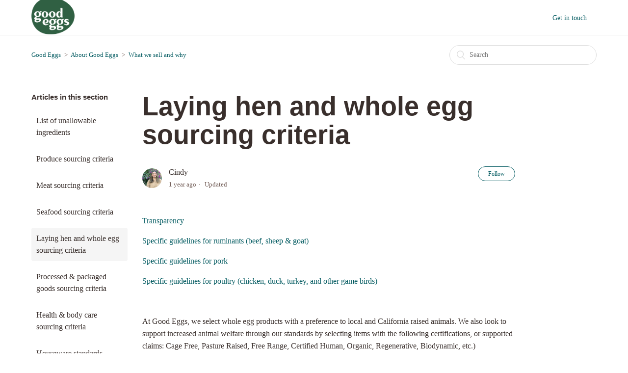

--- FILE ---
content_type: text/html; charset=utf-8
request_url: https://help.goodeggs.com/hc/en-us/articles/14564783789204-Laying-hen-and-whole-egg-sourcing-criteria
body_size: 7401
content:
<!DOCTYPE html>
<html dir="ltr" lang="en-US">
<head>
  <meta charset="utf-8" />
  <!-- v26880 -->


  <title>Laying hen and whole egg sourcing criteria &ndash; Good Eggs</title>

  <meta name="csrf-param" content="authenticity_token">
<meta name="csrf-token" content="hc:meta:server:P5C4kR6nbobzoT7dgoaMsKshe2DYwOKTtReIsPevZCBlxyN4TqLSyh-FW01rtn5U3jGSzxLvosfR9h7u_2Ijjw">

  <meta name="description" content="Transparency Specific guidelines for ruminants (beef, sheep &amp; goat) Specific guidelines for pork Specific guidelines for poultry..." /><meta property="og:image" content="https://help.goodeggs.com/hc/theming_assets/01J864977MEE72S3VF8A75P3WZ" />
<meta property="og:type" content="website" />
<meta property="og:site_name" content="Good Eggs" />
<meta property="og:title" content="Laying hen and whole egg sourcing criteria" />
<meta property="og:description" content="Transparency
Specific guidelines for ruminants (beef, sheep &amp; goat)
Specific guidelines for pork
Specific guidelines for poultry (chicken, duck, turkey, and other game birds)
 
At Good Eggs, we..." />
<meta property="og:url" content="https://help.goodeggs.com/hc/en-us/articles/14564783789204-Laying-hen-and-whole-egg-sourcing-criteria" />
<link rel="canonical" href="https://help.goodeggs.com/hc/en-us/articles/14564783789204-Laying-hen-and-whole-egg-sourcing-criteria">
<link rel="alternate" hreflang="en-us" href="https://help.goodeggs.com/hc/en-us/articles/14564783789204-Laying-hen-and-whole-egg-sourcing-criteria">
<link rel="alternate" hreflang="x-default" href="https://help.goodeggs.com/hc/en-us/articles/14564783789204-Laying-hen-and-whole-egg-sourcing-criteria">

  <link rel="stylesheet" href="//static.zdassets.com/hc/assets/application-f34d73e002337ab267a13449ad9d7955.css" media="all" id="stylesheet" />
    <!-- Entypo pictograms by Daniel Bruce — www.entypo.com -->
    <link rel="stylesheet" href="//static.zdassets.com/hc/assets/theming_v1_support-e05586b61178dcde2a13a3d323525a18.css" media="all" />
  <link rel="stylesheet" type="text/css" href="/hc/theming_assets/2133591/114095014072/style.css?digest=30535328537876">

  <link rel="icon" type="image/x-icon" href="/hc/theming_assets/01HZPEKJ1N0Y295MFQYTKMEZZN">

    <script src="//static.zdassets.com/hc/assets/jquery-ed472032c65bb4295993684c673d706a.js"></script>
    

  <meta content="width=device-width, initial-scale=1.0, maximum-scale=1.0, user-scalable=0" name="viewport" />

  <script type="text/javascript" src="/hc/theming_assets/2133591/114095014072/script.js?digest=30535328537876"></script>
</head>
<body class="">
  
  
  

  <header class="header">
  <div class="logo">
    <a title="Home" href="/hc/en-us">
      <img src="/hc/theming_assets/01J864977MEE72S3VF8A75P3WZ" alt="Logo">
    </a>
  </div>
  <div class="nav-wrapper">
    <span class="icon-menu"></span>
    <nav class="user-nav" id="user-nav">
      <a class="submit-a-request" href="/hc/en-us/requests/new">Submit a request</a>
    </nav>
  </div>
</header>


  <main role="main">
    <div class="container-divider"></div>
<div class="container">
  <nav class="sub-nav">
    <ol class="breadcrumbs">
  
    <li title="Good Eggs">
      
        <a href="/hc/en-us">Good Eggs</a>
      
    </li>
  
    <li title="About Good Eggs">
      
        <a href="/hc/en-us/categories/115000378131-About-Good-Eggs">About Good Eggs</a>
      
    </li>
  
    <li title="What we sell and why">
      
        <a href="/hc/en-us/sections/360001324012-What-we-sell-and-why">What we sell and why</a>
      
    </li>
  
</ol>

    <form role="search" class="search" data-search="" action="/hc/en-us/search" accept-charset="UTF-8" method="get"><input type="hidden" name="utf8" value="&#x2713;" autocomplete="off" /><input type="hidden" name="category" id="category" value="115000378131" autocomplete="off" />
<input type="search" name="query" id="query" placeholder="Search" aria-label="Search" /></form>
  </nav>

  <div class="article-container" id="article-container">
    <section class="article-sidebar">
      <section class="section-articles collapsible-sidebar">
        <h3 class="collapsible-sidebar-title sidenav-title">Articles in this section</h3>
        <ul>
          
            <li>
              <a href="/hc/en-us/articles/360007619872-List-of-unallowable-ingredients" class="sidenav-item ">List of unallowable ingredients</a>
            </li>
          
            <li>
              <a href="/hc/en-us/articles/360008765851-Produce-sourcing-criteria" class="sidenav-item ">Produce sourcing criteria</a>
            </li>
          
            <li>
              <a href="/hc/en-us/articles/360008578092-Meat-sourcing-criteria" class="sidenav-item ">Meat sourcing criteria</a>
            </li>
          
            <li>
              <a href="/hc/en-us/articles/360007620332-Seafood-sourcing-criteria" class="sidenav-item ">Seafood sourcing criteria</a>
            </li>
          
            <li>
              <a href="/hc/en-us/articles/14564783789204-Laying-hen-and-whole-egg-sourcing-criteria" class="sidenav-item current-article">Laying hen and whole egg sourcing criteria</a>
            </li>
          
            <li>
              <a href="/hc/en-us/articles/360008769011-Processed-packaged-goods-sourcing-criteria" class="sidenav-item ">Processed &amp; packaged goods sourcing criteria</a>
            </li>
          
            <li>
              <a href="/hc/en-us/articles/360025858212-Health-body-care-sourcing-criteria" class="sidenav-item ">Health &amp; body care sourcing criteria</a>
            </li>
          
            <li>
              <a href="/hc/en-us/articles/14565290215828-Houseware-standards" class="sidenav-item ">Houseware standards</a>
            </li>
          
            <li>
              <a href="/hc/en-us/articles/14564905887636-Beer-and-cider-sourcing-criteria" class="sidenav-item ">Beer and cider sourcing criteria</a>
            </li>
          
            <li>
              <a href="/hc/en-us/articles/14564573068052-Wine-sourcing-criteria" class="sidenav-item ">Wine sourcing criteria</a>
            </li>
          
        </ul>
        
          <a href="/hc/en-us/sections/360001324012-What-we-sell-and-why" class="article-sidebar-item">See more</a>
        
      </section>
    </section>

    <article class="article">
      <header class="article-header">
        <h1 title="Laying hen and whole egg sourcing criteria" class="article-title">
          Laying hen and whole egg sourcing criteria
          
        </h1>

        <div class="article-author">
          <div class="avatar article-avatar">
            
            <img src="https://help.goodeggs.com/system/photos/10260026829972/IMG_0039.jpg" alt="Avatar" class="user-avatar"/>
          </div>
          <div class="article-meta">
            
              Cindy
            

            <ul class="meta-group">
              
                <li class="meta-data"><time datetime="2024-11-01T15:57:25Z" title="2024-11-01T15:57:25Z" data-datetime="relative">November 01, 2024 15:57</time></li>
                <li class="meta-data">Updated</li>
              
            </ul>
          </div>
        </div>
        <a class="article-subscribe" title="Opens a sign-in dialog" rel="nofollow" role="button" data-auth-action="signin" aria-selected="false" href="/hc/en-us/articles/14564783789204-Laying-hen-and-whole-egg-sourcing-criteria/subscription.html">Follow</a>
      </header>

      <section class="article-info">
        <div class="article-content">
          <div class="article-body"><p><a href="#h_01GX4KD71AFCWSDQJCSPAWW6TW" target="_self">Transparency</a></p>
<p><a href="#h_01GX4KDPMB4Z0R7R969ZT5XB2F" target="_self">Specific guidelines for ruminants (beef, sheep &amp; goat)</a></p>
<p><a href="#h_01GX4KDY318K6A3M7B9QJAB6MC" target="_self">Specific guidelines for pork</a></p>
<p><a href="#h_01GX4KE4TEVQ3MCF5KNB2C4SBM" target="_self">Specific guidelines for poultry (chicken, duck, turkey, and other game birds)</a></p>
<p>&nbsp;</p>
<p>At Good Eggs, we select whole egg products with a preference to local and California raised animals. We also look to support increased animal welfare through our standards by selecting&nbsp;items with the following certifications, or supported claims: Cage Free, Pasture Raised, Free Range, Certified Human, Organic, Regenerative, Biodynamic, etc.)</p>
<p>&nbsp;</p>
<p>The suppliers we work with directly must be fully transparent and be able to present documentation as requested. Any and all claims, will require proof of certifications, or equivalent documentation. Where applicable, we may require a site visit to substantiate any claims made for your products.</p>
<p>&nbsp;</p>
<h3 id="h_01GX4KD71AFCWSDQJCSPAWW6TW">Transparency</h3>
<p><span style="color: #392f2c;">All animals must:</span></p>
<ul>
<li><span style="color: #392f2c;">All meat products within the scope of the standard must be certified organic or verified as non-GMO by the Non-GMO Project or another approved certification.</span></li>
<li><span style="color: #392f2c;">Not treated with hormones.</span></li>
<li><span style="color: #392f2c;">Not treated with subtherapeutic doses of antibiotics. If an animal is treated with a therapeutic dose of antibiotics, it cannot be subsequently used for production.</span></li>
<li><span style="color: #392f2c;">All vegetarian diet</span></li>
</ul>
<h3 id="h_01GX4KDPMB4Z0R7R969ZT5XB2F"><span style="color: #392f2c;">Specific guidelines for ruminants (beef, sheep &amp; goat)</span></h3>
<ul>
<li><span style="color: #392f2c;">Ruminants must be raised on pasture, and not finished on a feedlot.</span></li>
<li><span style="color: #392f2c;">Ruminants must not be raised or finished on a CAFO/AFO as defined by the USDA (AFO- animals confined more than 45 days in a 12 month period, CAFO as an AFO with more than 1000 animal units).&nbsp;</span></li>
<li><span style="color: #392f2c;">Ruminants must not be fed or finished on GMO corn or soy.</span></li>
<li><span style="color: #392f2c;">We prioritize working with ranchers who raise 100% grass-fed and finished animals, or who feed their animals what would otherwise be waste products, such as brewery grains.</span></li>
</ul>
<h3 id="h_01GX4KDY318K6A3M7B9QJAB6MC"><span style="color: #392f2c;">Specific guidelines for pork</span></h3>
<ul>
<li><span style="color: #392f2c;">Pigs must not be raised or finished on a CAFO as defined by the USDA (as a non-pastured-centered AFO with more than 1000 animal units).</span></li>
<li><span style="color: #392f2c;">Pigs must not be fed or finished on GMO corn or soy.</span></li>
</ul>
<h3 id="h_01GX4KE4TEVQ3MCF5KNB2C4SBM"><span style="color: #392f2c;">Specific guidelines for poultry (chicken, duck, turkey, and other game birds)</span></h3>
<ul>
<li><span style="color: #392f2c;">In addition to the documents listed above, poultry producers must provide GAP Step-3, -4, of -5 certification or letter of guarantee that it adheres to at least Step-3 standards.</span></li>
<li><span style="color: #392f2c;">Birds must be fed a 100% vegetarian diet.</span></li>
<li><span style="color: #392f2c;">Unless smallholder producer exemption applies, broiler hens should be slaughtered using controlled atmosphere stunning systems.</span></li>
</ul>
<p><span style="color: #392f2c; background-color: #ffffff;">In order to be considered for inclusion in our Marketplace, </span><a href="https://www.goodeggs.com/sfbay/dairy?disableAppPromo=true&amp;utm_source=general&amp;utm_campaign=egg_sourcing&amp;utm_medium=help#dairy-pastured-eggs"><strong><span style="color: #025a60; background-color: #ffffff;">eggs and egg products</span></strong></a><span style="color: #392f2c; background-color: #ffffff;"> must meet the following criteria.</span></p>
<p><span style="color: #392f2c; background-color: #ffffff;">All chicken &amp; duck egg producers must provide the following documents to us:</span></p>
<ul>
<li><span style="color: #392f2c; background-color: #ffffff;">Proof of USDA or CDFA Registration</span></li>
<li><span style="color: #392f2c; background-color: #ffffff;">Proof of California SEFS compliance</span></li>
<li><span style="color: #392f2c; background-color: #ffffff;">Proof of Certified Humane Raised &amp; Handled, for non-Pastured.</span></li>
</ul>
<p><span style="color: #392f2c; background-color: #ffffff;">Egg producers must be fully transparent, which includes allowing us to come for site visits.</span></p>
<p><span style="color: #392f2c; background-color: #ffffff;">Chicken and duck eggs must be pasture raised (raised 100% on rotating pasture in mobile housing), or cage-free, according to USDA regulations. All cage-free eggs in the Marketplace are Certified Humane Raised and Handled.</span></p>
<p>&nbsp;</p>
<p><span style="color: #392f2c; background-color: #ffffff;">Any other egg species must be pasture-raised.</span></p></div>

          <div class="article-attachments">
            <ul class="attachments">
              
            </ul>
          </div>
        </div>
      </section>

      <footer>
        <div class="article-footer">
          <div class="article-share">
  <ul class="share">
    <li><a href="https://www.facebook.com/share.php?title=Laying+hen+and+whole+egg+sourcing+criteria&u=https%3A%2F%2Fhelp.goodeggs.com%2Fhc%2Fen-us%2Farticles%2F14564783789204-Laying-hen-and-whole-egg-sourcing-criteria" class="share-facebook">Facebook</a></li>
    <li><a href="https://twitter.com/share?lang=en&text=Laying+hen+and+whole+egg+sourcing+criteria&url=https%3A%2F%2Fhelp.goodeggs.com%2Fhc%2Fen-us%2Farticles%2F14564783789204-Laying-hen-and-whole-egg-sourcing-criteria" class="share-twitter">Twitter</a></li>
    <li><a href="https://www.linkedin.com/shareArticle?mini=true&source=Good+Eggs&title=Laying+hen+and+whole+egg+sourcing+criteria&url=https%3A%2F%2Fhelp.goodeggs.com%2Fhc%2Fen-us%2Farticles%2F14564783789204-Laying-hen-and-whole-egg-sourcing-criteria" class="share-linkedin">LinkedIn</a></li>
  </ul>

</div>
          
        </div>
        
          <div class="article-votes">
            <span class="article-votes-question">Was this article helpful?</span>
            <div class="article-votes-controls" role='radiogroup'>
              <a class="button article-vote article-vote-up" data-auth-action="signin" aria-selected="false" role="radio" rel="nofollow" title="Yes" href="https://goodeggs.zendesk.com/access?brand_id=114095014072&amp;return_to=https%3A%2F%2Fhelp.goodeggs.com%2Fhc%2Fen-us%2Farticles%2F14564783789204-Laying-hen-and-whole-egg-sourcing-criteria"></a>
              <a class="button article-vote article-vote-down" data-auth-action="signin" aria-selected="false" role="radio" rel="nofollow" title="No" href="https://goodeggs.zendesk.com/access?brand_id=114095014072&amp;return_to=https%3A%2F%2Fhelp.goodeggs.com%2Fhc%2Fen-us%2Farticles%2F14564783789204-Laying-hen-and-whole-egg-sourcing-criteria"></a>
            </div>
            <small class="article-votes-count">
              <span class="article-vote-label">0 out of 0 found this helpful</span>
            </small>
          </div>
        

        <div class="article-more-questions">
          Have more questions? <a href="/hc/en-us/requests/new">Submit a request</a>
        </div>
        <div class="article-return-to-top">
          <a href="#article-container">Return to top<span class="icon-arrow-up"></span></a>
        </div>
      </footer>

      <section class="article-relatives">
        <div data-recent-articles></div>
        
  <section class="related-articles">
    
      <h3 class="related-articles-title">Related articles</h3>
    
    <ul>
      
        <li>
          <a href="/hc/en-us/related/click?data=BAh7CjobZGVzdGluYXRpb25fYXJ0aWNsZV9pZGwrCPPdMdJTADoYcmVmZXJyZXJfYXJ0aWNsZV9pZGwrCJSUwyA%2FDToLbG9jYWxlSSIKZW4tdXMGOgZFVDoIdXJsSSJPL2hjL2VuLXVzL2FydGljbGVzLzM2MDAwODc2OTAxMS1Qcm9jZXNzZWQtcGFja2FnZWQtZ29vZHMtc291cmNpbmctY3JpdGVyaWEGOwhUOglyYW5raQY%3D--3322e5dd76b82f5776474543ff2c98ca1658cd4a" rel="nofollow">Processed &amp; packaged goods sourcing criteria</a>
        </li>
      
        <li>
          <a href="/hc/en-us/related/click?data=BAh7CjobZGVzdGluYXRpb25fYXJ0aWNsZV9pZGwrCCBVINJTADoYcmVmZXJyZXJfYXJ0aWNsZV9pZGwrCJSUwyA%2FDToLbG9jYWxlSSIKZW4tdXMGOgZFVDoIdXJsSSJEL2hjL2VuLXVzL2FydGljbGVzLzM2MDAwNzYxOTg3Mi1MaXN0LW9mLXVuYWxsb3dhYmxlLWluZ3JlZGllbnRzBjsIVDoJcmFua2kH--b79688b081ceb315eb15ec3cdcadfcf0d76c0a7a" rel="nofollow">List of unallowable ingredients</a>
        </li>
      
        <li>
          <a href="/hc/en-us/related/click?data=BAh7CjobZGVzdGluYXRpb25fYXJ0aWNsZV9pZGwrCOxWINJTADoYcmVmZXJyZXJfYXJ0aWNsZV9pZGwrCJSUwyA%2FDToLbG9jYWxlSSIKZW4tdXMGOgZFVDoIdXJsSSI%2BL2hjL2VuLXVzL2FydGljbGVzLzM2MDAwNzYyMDMzMi1TZWFmb29kLXNvdXJjaW5nLWNyaXRlcmlhBjsIVDoJcmFua2kI--968dc2468ea22bea73fd65ef746ff23b55429c10" rel="nofollow">Seafood sourcing criteria</a>
        </li>
      
        <li>
          <a href="/hc/en-us/related/click?data=BAh7CjobZGVzdGluYXRpb25fYXJ0aWNsZV9pZGwrCCz0LtJTADoYcmVmZXJyZXJfYXJ0aWNsZV9pZGwrCJSUwyA%2FDToLbG9jYWxlSSIKZW4tdXMGOgZFVDoIdXJsSSI7L2hjL2VuLXVzL2FydGljbGVzLzM2MDAwODU3ODA5Mi1NZWF0LXNvdXJjaW5nLWNyaXRlcmlhBjsIVDoJcmFua2kJ--af15ec9d16e606221819f8a85f0be8cad160eea7" rel="nofollow">Meat sourcing criteria</a>
        </li>
      
        <li>
          <a href="/hc/en-us/related/click?data=BAh7CjobZGVzdGluYXRpb25fYXJ0aWNsZV9pZGwrCAA17NJTADoYcmVmZXJyZXJfYXJ0aWNsZV9pZGwrCJSUwyA%2FDToLbG9jYWxlSSIKZW4tdXMGOgZFVDoIdXJsSSI%2FL2hjL2VuLXVzL2FydGljbGVzLzM2MDAyMDk4MDk5Mi1PdXItZm9vZC1hbGxlcmdlbi1wb2xpY2llcwY7CFQ6CXJhbmtpCg%3D%3D--64d215e93de24c4b43f3c0f14b16f1d7b40cc08e" rel="nofollow">Our food allergen policies</a>
        </li>
      
    </ul>
  </section>


      </section>
    <!--<div class="article-comments" id="article-comments"> 
        <section class="comments">
          <header class="comment-overview">
            <h3 class="comment-heading">
              Comments
            </h3>
            <p class="comment-callout">0 comments</p>
            

          <ul id="comments" class="comment-list">
            
          </ul>

          

          


          <p class="comment-callout">Article is closed for comments.</p>
        </section>
      </div>
    </article>
  </div>
-->
</div>

  </main>

  <footer class="footer">
  <div class="footer-inner">
	  <table width="100%" cellpadding="0" cellspacing="0" border="0">
      <tbody>
         <tr>
      		 <td width="300px" align="center">
						<a href="https://goodeggs.com"><img src="https://s3.amazonaws.com/zaius-images/k4ox3N42bb71eHUBBag49Q/_/KMUSsYFNPn1RrIdrOV3dgCKamb5WIYfyOBaIw4iuNNp.png" alt="Good Eggs" style="padding-right: 30px; width: 140px;"></a>
					 </td>

			 		 <td width="auto" style="color:#ffffff;font-family:'Manuale', Georgia, Times, serif;">
             <strong><a title="Home" href="/hc/en-us">Good Eggs</a></strong><br>
				 2000 Maritime St.<br>
				 Oakland, CA
       </td>
           <td width="auto" valign="middle" style="padding:10px 0;" align="left">
             <a href="https://instagram.com/goodeggs"><img src="https://s3.amazonaws.com/zaius-images/k4ox3N42bb71eHUBBag49Q/_/m41Q4BnQnP7rgikeMuEFoHHcUCLxvqd0Ts1nsVo4kC4.png" width="40px"></a>&nbsp;&nbsp;
             <a href="https://facebook.com/goodeggs"><img src="https://s3.amazonaws.com/zaius-images/k4ox3N42bb71eHUBBag49Q/_/rflyojWWgpaGh5NdhHdF9liw7iOEUJ0NQ2vRjmxkb6B.png" width="40px"></a>&nbsp;&nbsp;
             <a href="https://twitter.com/goodeggs"><img src="https://s3.amazonaws.com/zaius-images/k4ox3N42bb71eHUBBag49Q/_/Med5RUpET4X8gi6YXtCABUbPo4Q6lgnha8MP3yCbNlP.png" width="40px"></a>&nbsp;&nbsp;
             <a href="https://www.yelp.com/biz/good-eggs-san-francisco"><img src="https://s3.amazonaws.com/zaius-images/k4ox3N42bb71eHUBBag49Q/_/02GrOv8RtKsFJuvzMn1PQ83X0w8fHwFqsKru9qrCsEH5.png" width="40px"></a>&nbsp;&nbsp;
           </td>
		  </tr>
        <tr>
          <td width="300px" align="center">
            <a href="https://goodeggs.com"><img src="https://s3.amazonaws.com/zaius-images/k4ox3N42bb71eHUBBag49Q/_/InmtyURb2pTOSf95HmbX4i1erCBXT4sSRdmXJ88C5pk.png" alt="Absurdly fresh groceries, delivered" style="padding-right:30px; max-width:300px;"></a>
          </td>
        </tr>
        
        <tr>
          <td>
			&nbsp;
			</td>
          <td style="font-size:13px;color:#FFFFFF;padding-top:40px;">
            			© 2021 Good Eggs, Inc. | 
            <a href="https://www.goodeggs.com/terms" style="font-size:13px;text-decoration:underline;">Terms &amp; Conditions</a>
          </td>
        </tr>
	  </tbody>
	  </table>

    <div class="footer-language-selector">
      
    </div>
  </div>
</footer>
<!-- Start of goodeggs Zendesk Widget script -->
<script id="ze-snippet" src="https://static.zdassets.com/ekr/snippet.js?key=7e95b49e-767c-4a43-bba3-e15a3e1e0036"> </script>
<!-- End of goodeggs Zendesk Widget script -->


  <!-- / -->

  
  <script src="//static.zdassets.com/hc/assets/en-us.bbb3d4d87d0b571a9a1b.js"></script>
  

  <script type="text/javascript">
  /*

    Greetings sourcecode lurker!

    This is for internal Zendesk and legacy usage,
    we don't support or guarantee any of these values
    so please don't build stuff on top of them.

  */

  HelpCenter = {};
  HelpCenter.account = {"subdomain":"goodeggs","environment":"production","name":"Good Eggs"};
  HelpCenter.user = {"identifier":"da39a3ee5e6b4b0d3255bfef95601890afd80709","email":null,"name":"","role":"anonymous","avatar_url":"https://assets.zendesk.com/hc/assets/default_avatar.png","is_admin":false,"organizations":[],"groups":[]};
  HelpCenter.internal = {"asset_url":"//static.zdassets.com/hc/assets/","web_widget_asset_composer_url":"https://static.zdassets.com/ekr/snippet.js","current_session":{"locale":"en-us","csrf_token":"hc:hcobject:server:SE4OA22QL7f_XGJ6uqugiF1GsX30CR_55ryLaC3AZ74SGZXqPZWT-xN4B-pTm1JsKFZY0j4mX62CXR02JQ0gEQ","shared_csrf_token":null},"usage_tracking":{"event":"article_viewed","data":"BAh7CDoLbG9jYWxlSSIKZW4tdXMGOgZFVDoPYXJ0aWNsZV9pZGwrCJSUwyA/[base64]--9086e75062c151a9a24c0887bc59c5f6e1a4070d","url":"https://help.goodeggs.com/hc/activity"},"current_record_id":"14564783789204","current_record_url":"/hc/en-us/articles/14564783789204-Laying-hen-and-whole-egg-sourcing-criteria","current_record_title":"Laying hen and whole egg sourcing criteria","current_text_direction":"ltr","current_brand_id":114095014072,"current_brand_name":"Good Eggs","current_brand_url":"https://goodeggs.zendesk.com","current_brand_active":true,"current_path":"/hc/en-us/articles/14564783789204-Laying-hen-and-whole-egg-sourcing-criteria","show_autocomplete_breadcrumbs":true,"user_info_changing_enabled":false,"has_user_profiles_enabled":false,"has_end_user_attachments":true,"user_aliases_enabled":false,"has_anonymous_kb_voting":false,"has_multi_language_help_center":true,"show_at_mentions":false,"embeddables_config":{"embeddables_web_widget":false,"embeddables_help_center_auth_enabled":false,"embeddables_connect_ipms":false},"answer_bot_subdomain":"static","gather_plan_state":"subscribed","has_article_verification":true,"has_gather":true,"has_ckeditor":false,"has_community_enabled":false,"has_community_badges":true,"has_community_post_content_tagging":false,"has_gather_content_tags":true,"has_guide_content_tags":true,"has_user_segments":true,"has_answer_bot_web_form_enabled":false,"has_garden_modals":false,"theming_cookie_key":"hc-da39a3ee5e6b4b0d3255bfef95601890afd80709-2-preview","is_preview":false,"has_search_settings_in_plan":true,"theming_api_version":1,"theming_settings":{"brand_color":"rgba(57, 47, 44, 1)","brand_text_color":"rgba(2, 90, 96, 1)","text_color":"rgba(57, 47, 44, 1)","link_color":"rgba(2, 90, 96, 1)","background_color":"rgba(255, 255, 255, 1)","heading_font":"'Trebuchet MS', 'Lucida Sans Unicode', 'Lucida Grande', 'Lucida Sans', Arial, sans-serif","text_font":"Georgia, Palatino, 'Palatino Linotype', Times, 'Times New Roman', serif","logo":"/hc/theming_assets/01J864977MEE72S3VF8A75P3WZ","favicon":"/hc/theming_assets/01HZPEKJ1N0Y295MFQYTKMEZZN","homepage_background_image":"/hc/theming_assets/01HZPEKJCYXDX3XV9YZS7J1RRD","community_background_image":"/hc/theming_assets/01HZPEKJTYPNN7AKA1ASWZ54PS","community_image":"/hc/theming_assets/01HZPEKKA6P13NMERN9Z0B7X4N"},"has_pci_credit_card_custom_field":true,"help_center_restricted":false,"is_assuming_someone_else":false,"flash_messages":[],"user_photo_editing_enabled":true,"user_preferred_locale":"en-us","base_locale":"en-us","login_url":"https://goodeggs.zendesk.com/access?brand_id=114095014072\u0026return_to=https%3A%2F%2Fhelp.goodeggs.com%2Fhc%2Fen-us%2Farticles%2F14564783789204-Laying-hen-and-whole-egg-sourcing-criteria","has_alternate_templates":true,"has_custom_statuses_enabled":true,"has_hc_generative_answers_setting_enabled":true,"has_generative_search_with_zgpt_enabled":false,"has_suggested_initial_questions_enabled":false,"has_guide_service_catalog":true,"has_service_catalog_search_poc":false,"has_service_catalog_itam":false,"has_csat_reverse_2_scale_in_mobile":false,"has_knowledge_navigation":false,"has_unified_navigation":false,"has_unified_navigation_eap_access":false,"has_csat_bet365_branding":false,"version":"v26880","dev_mode":false};
</script>

  
  <script src="//static.zdassets.com/hc/assets/moment-3b62525bdab669b7b17d1a9d8b5d46b4.js"></script>
  <script src="//static.zdassets.com/hc/assets/hc_enduser-9d4172d9b2efbb6d87e4b5da3258eefa.js"></script>
  
  
</body>
</html>